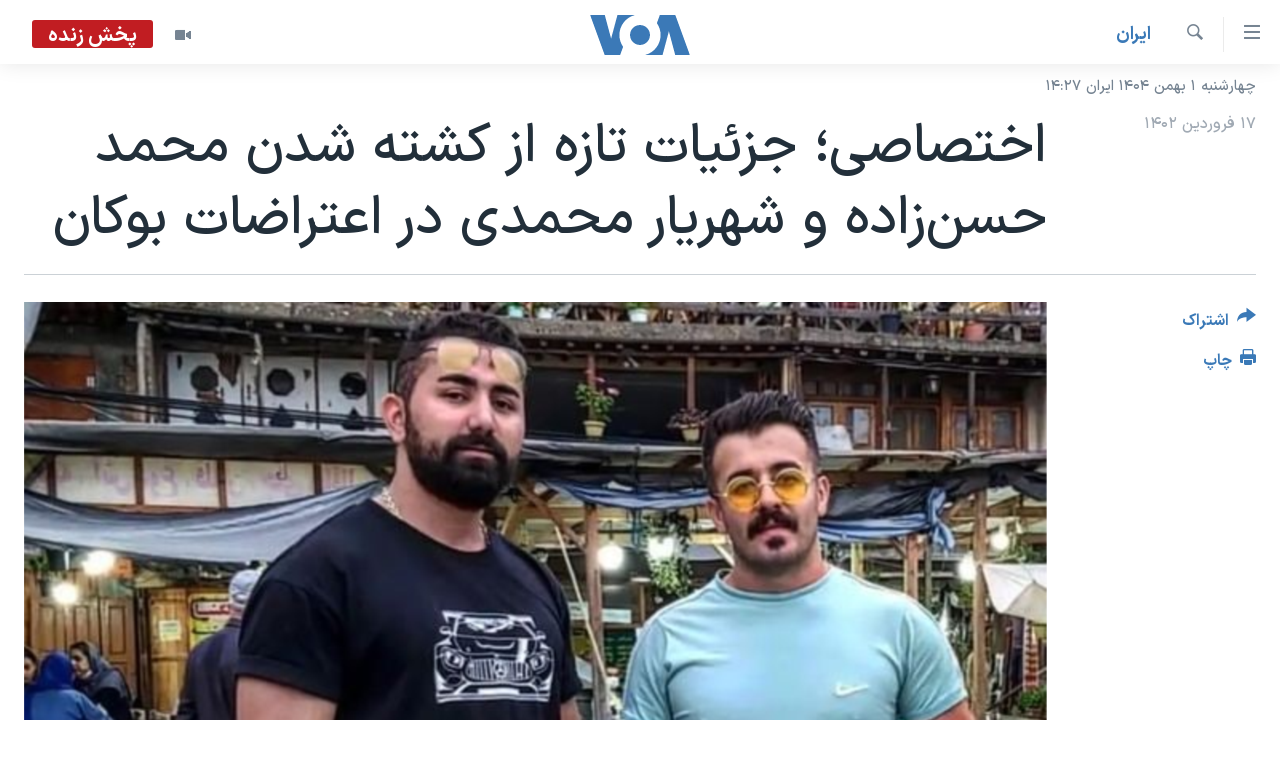

--- FILE ---
content_type: text/html; charset=utf-8
request_url: https://ir.voanews.com/a/iran-protests-mohammad-hassanzadeh-shahriar-mohammadi/7039567.html
body_size: 15238
content:

<!DOCTYPE html>
<html lang="fa" dir="rtl" class="no-js">
<head>
<link href="/Content/responsive/VOA/fa-IR/VOA-fa-IR.css?&amp;av=0.0.0.0&amp;cb=306" rel="stylesheet"/>
<script src="https://tags.voanews.com/voa-pangea/prod/utag.sync.js"></script> <script type='text/javascript' src='https://www.youtube.com/iframe_api' async></script>
<script type="text/javascript">
//a general 'js' detection, must be on top level in <head>, due to CSS performance
document.documentElement.className = "js";
var cacheBuster = "306";
var appBaseUrl = "/";
var imgEnhancerBreakpoints = [0, 144, 256, 408, 650, 1023, 1597];
var isLoggingEnabled = false;
var isPreviewPage = false;
var isLivePreviewPage = false;
if (!isPreviewPage) {
window.RFE = window.RFE || {};
window.RFE.cacheEnabledByParam = window.location.href.indexOf('nocache=1') === -1;
const url = new URL(window.location.href);
const params = new URLSearchParams(url.search);
// Remove the 'nocache' parameter
params.delete('nocache');
// Update the URL without the 'nocache' parameter
url.search = params.toString();
window.history.replaceState(null, '', url.toString());
} else {
window.addEventListener('load', function() {
const links = window.document.links;
for (let i = 0; i < links.length; i++) {
links[i].href = '#';
links[i].target = '_self';
}
})
}
var pwaEnabled = false;
var swCacheDisabled;
</script>
<meta charset="utf-8" />
<title>اختصاصی؛ جزئیات تازه از کشته شدن محمد حسن‌زاده و شهریار محمدی در اعتراضات بوکان</title>
<meta name="description" content="در بحبوحه اعتراضات سراسری ایران، انتشار تصویر شهریار محمدی در کنار جسم بی‌جان دوستش محمد حسن‌زاده، و کشته شدن خودش با فاصله‌ای کوتاه بعد از آن در بوکان توجه‌ها را در رسانه‌های اجتماعی به خود جلب کرد. صدای آمریکا به جزئیاتی از نحوه کشته شدن این دو معترض دست یافته است." />
<meta name="keywords" content="ايران, سرخط خبرها, اعتراضات زن، زندگی، آزادی, اعتراضات سراسری, بوکان, نه به جمهوری اسلامی, مهسا امینی , زن زندگی آزادی, کشته‌شدگان اعتراضات, محمد حسن‌زاده , خیزش ۱۴۰۱, شهریار محمدی, نیروهای جمهوری اسلامی" />
<meta name="viewport" content="width=device-width, initial-scale=1.0" />
<meta http-equiv="X-UA-Compatible" content="IE=edge" />
<meta name="robots" content="max-image-preview:large"><meta property="fb:pages" content="76683931440" />
<meta name="msvalidate.01" content="3286EE554B6F672A6F2E608C02343C0E" />
<link href="https://ir.voanews.com/a/iran-protests-mohammad-hassanzadeh-shahriar-mohammadi/7039567.html" rel="canonical" />
<meta name="apple-mobile-web-app-title" content="صدای آمریکا" />
<meta name="apple-mobile-web-app-status-bar-style" content="black" />
<meta name="apple-itunes-app" content="app-id=1334373695, app-argument=//7039567.rtl" />
<meta content="اختصاصی؛ جزئیات تازه از کشته شدن محمد حسن‌زاده و شهریار محمدی در اعتراضات بوکان" property="og:title" />
<meta content="در بحبوحه اعتراضات سراسری ایران، انتشار تصویر شهریار محمدی در کنار جسم بی‌جان دوستش محمد حسن‌زاده، و کشته شدن خودش با فاصله‌ای کوتاه بعد از آن در بوکان توجه‌ها را در رسانه‌های اجتماعی به خود جلب کرد. صدای آمریکا به جزئیاتی از نحوه کشته شدن این دو معترض دست یافته است." property="og:description" />
<meta content="article" property="og:type" />
<meta content="https://ir.voanews.com/a/iran-protests-mohammad-hassanzadeh-shahriar-mohammadi/7039567.html" property="og:url" />
<meta content="صدای آمریکا" property="og:site_name" />
<meta content="https://www.facebook.com/voafarsi" property="article:publisher" />
<meta content="https://gdb.voanews.com/01000000-0aff-0242-d5e3-08db36ca8f41_cx0_cy5_cw0_w1200_h630.png" property="og:image" />
<meta content="1200" property="og:image:width" />
<meta content="630" property="og:image:height" />
<meta content="110459702443185" property="fb:app_id" />
<meta content="summary_large_image" name="twitter:card" />
<meta content="@VOAfarsi" name="twitter:site" />
<meta content="https://gdb.voanews.com/01000000-0aff-0242-d5e3-08db36ca8f41_cx0_cy5_cw0_w1200_h630.png" name="twitter:image" />
<meta content="اختصاصی؛ جزئیات تازه از کشته شدن محمد حسن‌زاده و شهریار محمدی در اعتراضات بوکان" name="twitter:title" />
<meta content="در بحبوحه اعتراضات سراسری ایران، انتشار تصویر شهریار محمدی در کنار جسم بی‌جان دوستش محمد حسن‌زاده، و کشته شدن خودش با فاصله‌ای کوتاه بعد از آن در بوکان توجه‌ها را در رسانه‌های اجتماعی به خود جلب کرد. صدای آمریکا به جزئیاتی از نحوه کشته شدن این دو معترض دست یافته است." name="twitter:description" />
<link rel="amphtml" href="https://ir.voanews.com/amp/iran-protests-mohammad-hassanzadeh-shahriar-mohammadi/7039567.html" />
<script type="application/ld+json">{"articleSection":"ايران","isAccessibleForFree":true,"headline":"اختصاصی؛ جزئیات تازه از کشته شدن محمد حسن‌زاده و شهریار محمدی در اعتراضات بوکان","inLanguage":"fa-IR","keywords":"ايران, سرخط خبرها, اعتراضات زن، زندگی، آزادی, اعتراضات سراسری, بوکان, نه به جمهوری اسلامی, مهسا امینی , زن زندگی آزادی, کشته‌شدگان اعتراضات, محمد حسن‌زاده , خیزش ۱۴۰۱, شهریار محمدی, نیروهای جمهوری اسلامی","author":{"@type":"Person","name":"صدای آمریکا"},"datePublished":"2023-04-06 20:16:53Z","dateModified":"2023-04-06 20:16:53Z","publisher":{"logo":{"width":512,"height":220,"@type":"ImageObject","url":"https://ir.voanews.com/Content/responsive/VOA/fa-IR/img/logo.png"},"@type":"NewsMediaOrganization","url":"https://ir.voanews.com","sameAs":["https://www.facebook.com/voafarsi","https://telegram.me/farsivoa","https://twitter.com/VOAfarsi","https://www.youtube.com/voafarsi","https://instagram.com/voafarsi/","\r\n\r\nhttps://www.threads.net/@voafarsi"],"name":"صدای آمریکا","alternateName":"صدای آمریکا"},"@context":"https://schema.org","@type":"NewsArticle","mainEntityOfPage":"https://ir.voanews.com/a/iran-protests-mohammad-hassanzadeh-shahriar-mohammadi/7039567.html","url":"https://ir.voanews.com/a/iran-protests-mohammad-hassanzadeh-shahriar-mohammadi/7039567.html","description":"در بحبوحه اعتراضات سراسری ایران، انتشار تصویر شهریار محمدی در کنار جسم بی‌جان دوستش محمد حسن‌زاده، و کشته شدن خودش با فاصله‌ای کوتاه بعد از آن در بوکان توجه‌ها را در رسانه‌های اجتماعی به خود جلب کرد. صدای آمریکا به جزئیاتی از نحوه کشته شدن این دو معترض دست یافته است.","image":{"width":1080,"height":608,"@type":"ImageObject","url":"https://gdb.voanews.com/01000000-0aff-0242-d5e3-08db36ca8f41_cx0_cy5_cw0_w1080_h608.png"},"name":"اختصاصی؛ جزئیات تازه از کشته شدن محمد حسن‌زاده و شهریار محمدی در اعتراضات بوکان"}</script>
<script src="/Scripts/responsive/infographics.b?v=dVbZ-Cza7s4UoO3BqYSZdbxQZVF4BOLP5EfYDs4kqEo1&amp;av=0.0.0.0&amp;cb=306"></script>
<script src="/Scripts/responsive/loader.b?v=Q26XNwrL6vJYKjqFQRDnx01Lk2pi1mRsuLEaVKMsvpA1&amp;av=0.0.0.0&amp;cb=306"></script>
<link rel="icon" type="image/svg+xml" href="/Content/responsive/VOA/img/webApp/favicon.svg" />
<link rel="alternate icon" href="/Content/responsive/VOA/img/webApp/favicon.ico" />
<link rel="apple-touch-icon" sizes="152x152" href="/Content/responsive/VOA/img/webApp/ico-152x152.png" />
<link rel="apple-touch-icon" sizes="144x144" href="/Content/responsive/VOA/img/webApp/ico-144x144.png" />
<link rel="apple-touch-icon" sizes="114x114" href="/Content/responsive/VOA/img/webApp/ico-114x114.png" />
<link rel="apple-touch-icon" sizes="72x72" href="/Content/responsive/VOA/img/webApp/ico-72x72.png" />
<link rel="apple-touch-icon-precomposed" href="/Content/responsive/VOA/img/webApp/ico-57x57.png" />
<link rel="icon" sizes="192x192" href="/Content/responsive/VOA/img/webApp/ico-192x192.png" />
<link rel="icon" sizes="128x128" href="/Content/responsive/VOA/img/webApp/ico-128x128.png" />
<meta name="msapplication-TileColor" content="#ffffff" />
<meta name="msapplication-TileImage" content="/Content/responsive/VOA/img/webApp/ico-144x144.png" />
<link rel="alternate" type="application/rss+xml" title="VOA - Top Stories [RSS]" href="/api/" />
<link rel="sitemap" type="application/rss+xml" href="/sitemap.xml" />
</head>
<body class=" nav-no-loaded cc_theme pg-article print-lay-article js-category-to-nav nojs-images date-time-enabled">
<script type="text/javascript" >
var analyticsData = {url:"https://ir.voanews.com/a/iran-protests-mohammad-hassanzadeh-shahriar-mohammadi/7039567.html",property_id:"476",article_uid:"7039567",page_title:"اختصاصی؛ جزئیات تازه از کشته شدن محمد حسن‌زاده و شهریار محمدی در اعتراضات بوکان",page_type:"article",content_type:"article",subcontent_type:"article",last_modified:"2023-04-06 20:16:53Z",pub_datetime:"2023-04-06 20:16:53Z",pub_year:"2023",pub_month:"04",pub_day:"06",pub_hour:"20",pub_weekday:"Thursday",section:"ايران",english_section:"s_persian_news_iran",byline:"",categories:"s_persian_news_iran,s_latest_news,woman-life-freedom-protests",tags:"اعتراضات سراسری;بوکان;نه به جمهوری اسلامی;مهسا امینی ;زن زندگی آزادی;کشته‌شدگان اعتراضات;محمد حسن‌زاده ;خیزش ۱۴۰۱;شهریار محمدی;نیروهای جمهوری اسلامی",domain:"ir.voanews.com",language:"Persian",language_service:"VOA Persian",platform:"web",copied:"no",copied_article:"",copied_title:"",runs_js:"Yes",cms_release:"8.44.0.0.306",enviro_type:"prod",slug:"iran-protests-mohammad-hassanzadeh-shahriar-mohammadi",entity:"VOA",short_language_service:"PER",platform_short:"W",page_name:"اختصاصی؛ جزئیات تازه از کشته شدن محمد حسن‌زاده و شهریار محمدی در اعتراضات بوکان"};
</script>
<noscript><iframe src="https://www.googletagmanager.com/ns.html?id=GTM-N8MP7P" height="0" width="0" style="display:none;visibility:hidden"></iframe></noscript><script type="text/javascript" data-cookiecategory="analytics">
var gtmEventObject = Object.assign({}, analyticsData, {event: 'page_meta_ready'});window.dataLayer = window.dataLayer || [];window.dataLayer.push(gtmEventObject);
if (top.location === self.location) { //if not inside of an IFrame
var renderGtm = "true";
if (renderGtm === "true") {
(function(w,d,s,l,i){w[l]=w[l]||[];w[l].push({'gtm.start':new Date().getTime(),event:'gtm.js'});var f=d.getElementsByTagName(s)[0],j=d.createElement(s),dl=l!='dataLayer'?'&l='+l:'';j.async=true;j.src='//www.googletagmanager.com/gtm.js?id='+i+dl;f.parentNode.insertBefore(j,f);})(window,document,'script','dataLayer','GTM-N8MP7P');
}
}
</script>
<!--Analytics tag js version start-->
<script type="text/javascript" data-cookiecategory="analytics">
var utag_data = Object.assign({}, analyticsData, {});
if(typeof(TealiumTagFrom)==='function' && typeof(TealiumTagSearchKeyword)==='function') {
var utag_from=TealiumTagFrom();var utag_searchKeyword=TealiumTagSearchKeyword();
if(utag_searchKeyword!=null && utag_searchKeyword!=='' && utag_data["search_keyword"]==null) utag_data["search_keyword"]=utag_searchKeyword;if(utag_from!=null && utag_from!=='') utag_data["from"]=TealiumTagFrom();}
if(window.top!== window.self&&utag_data.page_type==="snippet"){utag_data.page_type = 'iframe';}
try{if(window.top!==window.self&&window.self.location.hostname===window.top.location.hostname){utag_data.platform = 'self-embed';utag_data.platform_short = 'se';}}catch(e){if(window.top!==window.self&&window.self.location.search.includes("platformType=self-embed")){utag_data.platform = 'cross-promo';utag_data.platform_short = 'cp';}}
(function(a,b,c,d){ a="https://tags.voanews.com/voa-pangea/prod/utag.js"; b=document;c="script";d=b.createElement(c);d.src=a;d.type="text/java"+c;d.async=true; a=b.getElementsByTagName(c)[0];a.parentNode.insertBefore(d,a); })();
</script>
<!--Analytics tag js version end-->
<!-- Analytics tag management NoScript -->
<noscript>
<img style="position: absolute; border: none;" src="https://ssc.voanews.com/b/ss/bbgprod,bbgentityvoa/1/G.4--NS/760819590?pageName=voa%3aper%3aw%3aarticle%3a%d8%a7%d8%ae%d8%aa%d8%b5%d8%a7%d8%b5%db%8c%d8%9b%20%d8%ac%d8%b2%d8%a6%db%8c%d8%a7%d8%aa%20%d8%aa%d8%a7%d8%b2%d9%87%20%d8%a7%d8%b2%20%da%a9%d8%b4%d8%aa%d9%87%20%d8%b4%d8%af%d9%86%20%d9%85%d8%ad%d9%85%d8%af%20%d8%ad%d8%b3%d9%86%e2%80%8c%d8%b2%d8%a7%d8%af%d9%87%20%d9%88%20%d8%b4%d9%87%d8%b1%db%8c%d8%a7%d8%b1%20%d9%85%d8%ad%d9%85%d8%af%db%8c%20%d8%af%d8%b1%20%d8%a7%d8%b9%d8%aa%d8%b1%d8%a7%d8%b6%d8%a7%d8%aa%20%d8%a8%d9%88%da%a9%d8%a7%d9%86&amp;c6=%d8%a7%d8%ae%d8%aa%d8%b5%d8%a7%d8%b5%db%8c%d8%9b%20%d8%ac%d8%b2%d8%a6%db%8c%d8%a7%d8%aa%20%d8%aa%d8%a7%d8%b2%d9%87%20%d8%a7%d8%b2%20%da%a9%d8%b4%d8%aa%d9%87%20%d8%b4%d8%af%d9%86%20%d9%85%d8%ad%d9%85%d8%af%20%d8%ad%d8%b3%d9%86%e2%80%8c%d8%b2%d8%a7%d8%af%d9%87%20%d9%88%20%d8%b4%d9%87%d8%b1%db%8c%d8%a7%d8%b1%20%d9%85%d8%ad%d9%85%d8%af%db%8c%20%d8%af%d8%b1%20%d8%a7%d8%b9%d8%aa%d8%b1%d8%a7%d8%b6%d8%a7%d8%aa%20%d8%a8%d9%88%da%a9%d8%a7%d9%86&amp;v36=8.44.0.0.306&amp;v6=D=c6&amp;g=https%3a%2f%2fir.voanews.com%2fa%2firan-protests-mohammad-hassanzadeh-shahriar-mohammadi%2f7039567.html&amp;c1=D=g&amp;v1=D=g&amp;events=event1,event52&amp;c16=voa%20persian&amp;v16=D=c16&amp;c5=s_persian_news_iran&amp;v5=D=c5&amp;ch=%d8%a7%d9%8a%d8%b1%d8%a7%d9%86&amp;c15=persian&amp;v15=D=c15&amp;c4=article&amp;v4=D=c4&amp;c14=7039567&amp;v14=D=c14&amp;v20=no&amp;c17=web&amp;v17=D=c17&amp;mcorgid=518abc7455e462b97f000101%40adobeorg&amp;server=ir.voanews.com&amp;pageType=D=c4&amp;ns=bbg&amp;v29=D=server&amp;v25=voa&amp;v30=476&amp;v105=D=User-Agent " alt="analytics" width="1" height="1" /></noscript>
<!-- End of Analytics tag management NoScript -->
<!--*** Accessibility links - For ScreenReaders only ***-->
<section>
<div class="sr-only">
<h2>لینکهای قابل دسترسی</h2>
<ul>
<li><a href="#content" data-disable-smooth-scroll="1">جهش به محتوای اصلی</a></li>
<li><a href="#navigation" data-disable-smooth-scroll="1">جهش به صفحه اصلی </a></li>
<li><a href="#txtHeaderSearch" data-disable-smooth-scroll="1">جهش به جستجو</a></li>
</ul>
</div>
</section>
<div dir="rtl">
<div id="page">
<aside>
<div class="c-lightbox overlay-modal">
<div class="c-lightbox__intro">
<h2 class="c-lightbox__intro-title"></h2>
<button class="btn btn--rounded c-lightbox__btn c-lightbox__intro-next" title="بعدی">
<span class="ico ico--rounded ico-chevron-forward"></span>
<span class="sr-only">بعدی</span>
</button>
</div>
<div class="c-lightbox__nav">
<button class="btn btn--rounded c-lightbox__btn c-lightbox__btn--close" title="ببندید">
<span class="ico ico--rounded ico-close"></span>
<span class="sr-only">ببندید</span>
</button>
<button class="btn btn--rounded c-lightbox__btn c-lightbox__btn--prev" title="قبلی">
<span class="ico ico--rounded ico-chevron-backward"></span>
<span class="sr-only">قبلی</span>
</button>
<button class="btn btn--rounded c-lightbox__btn c-lightbox__btn--next" title="بعدی">
<span class="ico ico--rounded ico-chevron-forward"></span>
<span class="sr-only">بعدی</span>
</button>
</div>
<div class="c-lightbox__content-wrap">
<figure class="c-lightbox__content">
<span class="c-spinner c-spinner--lightbox">
<img src="/Content/responsive/img/player-spinner.png"
alt="لطفأ صبر کنيد"
title="لطفأ صبر کنيد" />
</span>
<div class="c-lightbox__img">
<div class="thumb">
<img src="" alt="" />
</div>
</div>
<figcaption>
<div class="c-lightbox__info c-lightbox__info--foot">
<span class="c-lightbox__counter"></span>
<span class="caption c-lightbox__caption"></span>
</div>
</figcaption>
</figure>
</div>
<div class="hidden">
<div class="content-advisory__box content-advisory__box--lightbox">
<span class="content-advisory__box-text">هشدار: این تصویر ممکن است برای شما دلخراش باشد.</span>
<button class="btn btn--transparent content-advisory__box-btn m-t-md" value="text" type="button">
<span class="btn__text">
برای دیدن، اینجا را کلیک کنید
</span>
</button>
</div>
</div>
</div>
<div class="print-dialogue">
<div class="container">
<h3 class="print-dialogue__title section-head">گزینه‌های چاپ</h3>
<div class="print-dialogue__opts">
<ul class="print-dialogue__opt-group">
<li class="form__group form__group--checkbox">
<input class="form__check " id="checkboxImages" name="checkboxImages" type="checkbox" checked="checked" />
<label for="checkboxImages" class="form__label m-t-md">عکس</label>
</li>
<li class="form__group form__group--checkbox">
<input class="form__check " id="checkboxMultimedia" name="checkboxMultimedia" type="checkbox" checked="checked" />
<label for="checkboxMultimedia" class="form__label m-t-md">چند رسانه‌ای</label>
</li>
</ul>
<ul class="print-dialogue__opt-group">
<li class="form__group form__group--checkbox">
<input class="form__check " id="checkboxEmbedded" name="checkboxEmbedded" type="checkbox" checked="checked" />
<label for="checkboxEmbedded" class="form__label m-t-md">محتوای پیوست</label>
</li>
<li class="form__group form__group--checkbox">
<input class="form__check " id="checkboxComments" name="checkboxComments" type="checkbox" />
<label for="checkboxComments" class="form__label m-t-md">نظرات</label>
</li>
</ul>
</div>
<div class="print-dialogue__buttons">
<button class="btn btn--secondary close-button" type="button" title="لغو ">
<span class="btn__text ">لغو </span>
</button>
<button class="btn btn-cust-print m-l-sm" type="button" title="چاپ">
<span class="btn__text ">چاپ</span>
</button>
</div>
</div>
</div>
<div class="ctc-message pos-fix">
<div class="ctc-message__inner">لینک در حافظه ذخیره شد</div>
</div>
</aside>
<div class="hdr-20 hdr-20--big">
<div class="hdr-20__inner">
<div class="hdr-20__max pos-rel">
<div class="hdr-20__side hdr-20__side--primary d-flex">
<label data-for="main-menu-ctrl" data-switcher-trigger="true" data-switch-target="main-menu-ctrl" class="burger hdr-trigger pos-rel trans-trigger" data-trans-evt="click" data-trans-id="menu">
<span class="ico ico-close hdr-trigger__ico hdr-trigger__ico--close burger__ico burger__ico--close"></span>
<span class="ico ico-menu hdr-trigger__ico hdr-trigger__ico--open burger__ico burger__ico--open"></span>
</label>
<div class="menu-pnl pos-fix trans-target" data-switch-target="main-menu-ctrl" data-trans-id="menu">
<div class="menu-pnl__inner">
<nav class="main-nav menu-pnl__item menu-pnl__item--first">
<ul class="main-nav__list accordeon" data-analytics-tales="false" data-promo-name="link" data-location-name="nav,secnav">
<li class="main-nav__item">
<a class="main-nav__item-name main-nav__item-name--link" href="/" title="خانه" >خانه</a>
</li>
<li class="main-nav__item accordeon__item" data-switch-target="menu-item-790">
<label class="main-nav__item-name main-nav__item-name--label accordeon__control-label" data-switcher-trigger="true" data-for="menu-item-790">
موضوع ها
<span class="ico ico-chevron-down main-nav__chev"></span>
</label>
<div class="main-nav__sub-list">
<a class="main-nav__item-name main-nav__item-name--link main-nav__item-name--sub" href="/iran" title="ایران" data-item-name="iran" >ایران</a>
<a class="main-nav__item-name main-nav__item-name--link main-nav__item-name--sub" href="/america" title="آمریکا" data-item-name="us" >آمریکا</a>
<a class="main-nav__item-name main-nav__item-name--link main-nav__item-name--sub" href="/world" title="جهان" data-item-name="world" >جهان</a>
<a class="main-nav__item-name main-nav__item-name--link main-nav__item-name--sub" href="/z/1031" title="گزیده‌ها" data-item-name="s_persian_news" >گزیده‌ها</a>
<a class="main-nav__item-name main-nav__item-name--link main-nav__item-name--sub" href="/z/3826" title="ویژه برنامه‌ها" data-item-name="p_special-programs" >ویژه برنامه‌ها</a>
<a class="main-nav__item-name main-nav__item-name--link main-nav__item-name--sub" href="/z/6646" title="ویدیوها" data-item-name="s_videos" >ویدیوها</a>
<a class="main-nav__item-name main-nav__item-name--link main-nav__item-name--sub" href="/z/4264" title="حقوق شهروندی" data-item-name="s_civil-rights" >حقوق شهروندی</a>
<a class="main-nav__item-name main-nav__item-name--link main-nav__item-name--sub" href="/z/1037" title="علم و فناوری" data-item-name="s_persian_news_science-technology" >علم و فناوری</a>
<a class="main-nav__item-name main-nav__item-name--link main-nav__item-name--sub" href="/z/1113" title="گالری عکس" data-item-name="persian_news_photo-galleries" >گالری عکس</a>
<a class="main-nav__item-name main-nav__item-name--link main-nav__item-name--sub" href="/p/6980.html" title="آرشیو پخش زنده" >آرشیو پخش زنده</a>
</div>
</li>
<li class="main-nav__item">
<a class="main-nav__item-name main-nav__item-name--link" href="/programs/tv" title="برنامه های تلویزیونی" >برنامه های تلویزیونی</a>
</li>
<li class="main-nav__item">
<a class="main-nav__item-name main-nav__item-name--link" href="/schedule/tv.html#live-now" title="جدول برنامه ها" >جدول برنامه ها</a>
</li>
<li class="main-nav__item accordeon__item" data-switch-target="menu-item-1810">
<label class="main-nav__item-name main-nav__item-name--label accordeon__control-label" data-switcher-trigger="true" data-for="menu-item-1810">
صفحه‌های ویژه
<span class="ico ico-chevron-down main-nav__chev"></span>
</label>
<div class="main-nav__sub-list">
<a class="main-nav__item-name main-nav__item-name--link main-nav__item-name--sub" href="/p/7055.html" title="صفحه‌های ویژه" >صفحه‌های ویژه</a>
<a class="main-nav__item-name main-nav__item-name--link main-nav__item-name--sub" href="/p/9836.html" title="۲۵۰سالگی آمریکا" data-item-name="America250 project" >۲۵۰سالگی آمریکا</a>
<a class="main-nav__item-name main-nav__item-name--link main-nav__item-name--sub" href="/p/9133.html" title="مستندها" target="_blank" rel="noopener">مستندها</a>
<a class="main-nav__item-name main-nav__item-name--link main-nav__item-name--sub" href="/p/9582.html" title="بایگانی برنامه‌های تلویزیونی" target="_blank" rel="noopener">بایگانی برنامه‌های تلویزیونی</a>
<a class="main-nav__item-name main-nav__item-name--link main-nav__item-name--sub" href="/z/7939" title="انتخابات ریاست جمهوری آمریکا ۲۰۲۴" target="_blank" rel="noopener">انتخابات ریاست جمهوری آمریکا ۲۰۲۴</a>
<a class="main-nav__item-name main-nav__item-name--link main-nav__item-name--sub" href="/p/9307.html" title="حمله جمهوری اسلامی به اسرائیل" data-item-name="M.E. in crisis" >حمله جمهوری اسلامی به اسرائیل</a>
<a class="main-nav__item-name main-nav__item-name--link main-nav__item-name--sub" href="/p/9035.html" title="رمز مهسا" target="_blank" rel="noopener">رمز مهسا</a>
<a class="main-nav__item-name main-nav__item-name--link main-nav__item-name--sub" href="/p/8996.html" title="ورزش زنان در ایران" target="_blank" rel="noopener">ورزش زنان در ایران</a>
<a class="main-nav__item-name main-nav__item-name--link main-nav__item-name--sub" href="/p/8448.html" title="اعتراضات زن، زندگی، آزادی" target="_blank" rel="noopener">اعتراضات زن، زندگی، آزادی</a>
<a class="main-nav__item-name main-nav__item-name--link main-nav__item-name--sub" href="/p/7777.html" title="مجموعه مستندهای دادخواهی" target="_blank" rel="noopener">مجموعه مستندهای دادخواهی</a>
<a class="main-nav__item-name main-nav__item-name--link main-nav__item-name--sub" href="/p/9294.html" title="برنامه‌های نوروز ۱۴۰۳" target="_blank" rel="noopener">برنامه‌های نوروز ۱۴۰۳</a>
<a class="main-nav__item-name main-nav__item-name--link main-nav__item-name--sub" href="/p/7842.html" title="تریبونال مردمی آبان ۹۸" target="_blank" rel="noopener">تریبونال مردمی آبان ۹۸</a>
<a class="main-nav__item-name main-nav__item-name--link main-nav__item-name--sub" href="/p/8330.html" title="دادگاه حمید نوری" target="_blank" rel="noopener">دادگاه حمید نوری</a>
<a class="main-nav__item-name main-nav__item-name--link main-nav__item-name--sub" href="/p/7197.html" title="چهل سال گروگان‌گیری" target="_blank" rel="noopener">چهل سال گروگان‌گیری</a>
<a class="main-nav__item-name main-nav__item-name--link main-nav__item-name--sub" href="/p/6715.html" title="قانون شفافیت دارائی کادر رهبری ایران" target="_blank" rel="noopener">قانون شفافیت دارائی کادر رهبری ایران</a>
<a class="main-nav__item-name main-nav__item-name--link main-nav__item-name--sub" href="/p/7207.html" title="اعتراضات مردمی آبان ۹۸" target="_blank" rel="noopener">اعتراضات مردمی آبان ۹۸</a>
<a class="main-nav__item-name main-nav__item-name--link main-nav__item-name--sub" href="/p/9085.html" title="اسرائیل در جنگ" target="_blank" rel="noopener">اسرائیل در جنگ</a>
<a class="main-nav__item-name main-nav__item-name--link main-nav__item-name--sub" href="/p/9084.html" title="نرگس محمدی برنده جایزه نوبل صلح" target="_blank" rel="noopener">نرگس محمدی برنده جایزه نوبل صلح</a>
<a class="main-nav__item-name main-nav__item-name--link main-nav__item-name--sub" href="/z/1160" title="همایش محافظه‌کاران آمریکا &#171;سی‌پک&#187;" target="_blank" rel="noopener">همایش محافظه‌کاران آمریکا &#171;سی‌پک&#187;</a>
</div>
</li>
</ul>
</nav>
<div class="menu-pnl__item">
<a href="https://learningenglish.voanews.com/" class="menu-pnl__item-link" alt="یادگیری زبان انگلیسی">یادگیری زبان انگلیسی</a>
</div>
<div class="menu-pnl__item menu-pnl__item--social">
<h5 class="menu-pnl__sub-head">دنبال کنید</h5>
<a href="https://www.facebook.com/voafarsi" title="در فیسبوک ما را دنبال کنید" data-analytics-text="follow_on_facebook" class="btn btn--rounded btn--social-inverted menu-pnl__btn js-social-btn btn-facebook" target="_blank" rel="noopener">
<span class="ico ico-facebook-alt ico--rounded"></span>
</a>
<a href="https://telegram.me/farsivoa" title="در تلگرام ما را دنبال کنید" data-analytics-text="follow_on_telegram" class="btn btn--rounded btn--social-inverted menu-pnl__btn js-social-btn btn-telegram" target="_blank" rel="noopener">
<span class="ico ico-telegram ico--rounded"></span>
</a>
<a href="
https://www.threads.net/@voafarsi" title="در تردز ما را دنبال کنید" data-analytics-text="follow_on_threads" class="btn btn--rounded btn--social-inverted menu-pnl__btn js-social-btn btn-threads" target="_blank" rel="noopener">
<span class="ico ico-threads ico--rounded"></span>
</a>
<a href="https://twitter.com/VOAfarsi" title="در ایکس ما را دنبال کنید" data-analytics-text="follow_on_twitter" class="btn btn--rounded btn--social-inverted menu-pnl__btn js-social-btn btn-twitter" target="_blank" rel="noopener">
<span class="ico ico-twitter ico--rounded"></span>
</a>
<a href="https://www.youtube.com/voafarsi" title="در یوتیوب ما را دنبال کنید" data-analytics-text="follow_on_youtube" class="btn btn--rounded btn--social-inverted menu-pnl__btn js-social-btn btn-youtube" target="_blank" rel="noopener">
<span class="ico ico-youtube ico--rounded"></span>
</a>
<a href="https://instagram.com/voafarsi/" title="در اینستاگرام ما را دنبال کنید" data-analytics-text="follow_on_instagram" class="btn btn--rounded btn--social-inverted menu-pnl__btn js-social-btn btn-instagram" target="_blank" rel="noopener">
<span class="ico ico-instagram ico--rounded"></span>
</a>
</div>
<div class="menu-pnl__item">
<a href="/navigation/allsites" class="menu-pnl__item-link">
<span class="ico ico-languages "></span>
زبانهای مختلف
</a>
</div>
</div>
</div>
<label data-for="top-search-ctrl" data-switcher-trigger="true" data-switch-target="top-search-ctrl" class="top-srch-trigger hdr-trigger">
<span class="ico ico-close hdr-trigger__ico hdr-trigger__ico--close top-srch-trigger__ico top-srch-trigger__ico--close"></span>
<span class="ico ico-search hdr-trigger__ico hdr-trigger__ico--open top-srch-trigger__ico top-srch-trigger__ico--open"></span>
</label>
<div class="srch-top srch-top--in-header" data-switch-target="top-search-ctrl">
<div class="container">
<form action="/s" class="srch-top__form srch-top__form--in-header" id="form-topSearchHeader" method="get" role="search"><label for="txtHeaderSearch" class="sr-only">جستجو</label>
<input type="text" id="txtHeaderSearch" name="k" placeholder="متن جستجو ...." accesskey="s" value="" class="srch-top__input analyticstag-event" onkeydown="if (event.keyCode === 13) { FireAnalyticsTagEventOnSearch('search', $dom.get('#txtHeaderSearch')[0].value) }" />
<button title="جستجو" type="submit" class="btn btn--top-srch analyticstag-event" onclick="FireAnalyticsTagEventOnSearch('search', $dom.get('#txtHeaderSearch')[0].value) ">
<span class="ico ico-search"></span>
</button></form>
</div>
</div>
<a href="/" class="main-logo-link">
<img src="/Content/responsive/VOA/fa-IR/img/logo-compact.svg" class="main-logo main-logo--comp" alt="site logo">
<img src="/Content/responsive/VOA/fa-IR/img/logo.svg" class="main-logo main-logo--big" alt="site logo">
</a>
</div>
<div class="hdr-20__side hdr-20__side--secondary d-flex">
<a href="/z/6646" title="ویدیو" class="hdr-20__secondary-item" data-item-name="video">
<span class="ico ico-video hdr-20__secondary-icon"></span>
</a>
<a href="/s" title="جستجو" class="hdr-20__secondary-item hdr-20__secondary-item--search" data-item-name="search">
<span class="ico ico-search hdr-20__secondary-icon hdr-20__secondary-icon--search"></span>
</a>
<div class="hdr-20__secondary-item live-b-drop">
<div class="live-b-drop__off">
<a href="/live/video/86" class="live-b-drop__link" title="پخش زنده" data-item-name="live">
<span class="badge badge--live-btn badge--live">
پخش زنده
</span>
</a>
</div>
<div class="live-b-drop__on hidden">
<label data-for="live-ctrl" data-switcher-trigger="true" data-switch-target="live-ctrl" class="live-b-drop__label pos-rel">
<span class="badge badge--live badge--live-btn">
پخش زنده
</span>
<span class="ico ico-close live-b-drop__label-ico live-b-drop__label-ico--close"></span>
</label>
<div class="live-b-drop__panel" id="targetLivePanelDiv" data-switch-target="live-ctrl"></div>
</div>
</div>
<div class="srch-bottom">
<form action="/s" class="srch-bottom__form d-flex" id="form-bottomSearch" method="get" role="search"><label for="txtSearch" class="sr-only">جستجو</label>
<input type="search" id="txtSearch" name="k" placeholder="متن جستجو ...." accesskey="s" value="" class="srch-bottom__input analyticstag-event" onkeydown="if (event.keyCode === 13) { FireAnalyticsTagEventOnSearch('search', $dom.get('#txtSearch')[0].value) }" />
<button title="جستجو" type="submit" class="btn btn--bottom-srch analyticstag-event" onclick="FireAnalyticsTagEventOnSearch('search', $dom.get('#txtSearch')[0].value) ">
<span class="ico ico-search"></span>
</button></form>
</div>
</div>
<img src="/Content/responsive/VOA/fa-IR/img/logo-print.gif" class="logo-print" alt="site logo">
<img src="/Content/responsive/VOA/fa-IR/img/logo-print_color.png" class="logo-print logo-print--color" alt="site logo">
</div>
</div>
</div>
<script>
if (document.body.className.indexOf('pg-home') > -1) {
var nav2In = document.querySelector('.hdr-20__inner');
var nav2Sec = document.querySelector('.hdr-20__side--secondary');
var secStyle = window.getComputedStyle(nav2Sec);
if (nav2In && window.pageYOffset < 150 && secStyle['position'] !== 'fixed') {
nav2In.classList.add('hdr-20__inner--big')
}
}
</script>
<div class="c-hlights c-hlights--breaking c-hlights--no-item" data-hlight-display="mobile,desktop">
<div class="c-hlights__wrap container p-0">
<div class="c-hlights__nav">
<a role="button" href="#" title="قبلی">
<span class="ico ico-chevron-backward m-0"></span>
<span class="sr-only">قبلی</span>
</a>
<a role="button" href="#" title="بعدی">
<span class="ico ico-chevron-forward m-0"></span>
<span class="sr-only">بعدی</span>
</a>
</div>
<span class="c-hlights__label">
<span class="">خبر فوری</span>
<span class="switcher-trigger">
<label data-for="more-less-1" data-switcher-trigger="true" class="switcher-trigger__label switcher-trigger__label--more p-b-0" title="بیشتر بخوانید">
<span class="ico ico-chevron-down"></span>
</label>
<label data-for="more-less-1" data-switcher-trigger="true" class="switcher-trigger__label switcher-trigger__label--less p-b-0" title="کمتر">
<span class="ico ico-chevron-up"></span>
</label>
</span>
</span>
<ul class="c-hlights__items switcher-target" data-switch-target="more-less-1">
</ul>
</div>
</div> <div class="date-time-area ">
<div class="container">
<span class="date-time">
چهارشنبه ۱ بهمن ۱۴۰۴ ایران ۱۴:۲۷
</span>
</div>
</div>
<div id="content">
<main class="container">
<div class="hdr-container">
<div class="row">
<div class="col-category col-xs-12 col-md-2 pull-left"> <div class="category js-category">
<a class="" href="/iran-news">ايران</a> </div>
</div><div class="col-title col-xs-12 col-md-10 pull-right"> <h1 class="title pg-title">
اختصاصی؛ جزئیات تازه از کشته شدن محمد حسن‌زاده و شهریار محمدی در اعتراضات بوکان
</h1>
</div><div class="col-publishing-details col-xs-12 col-sm-12 col-md-2 pull-left"> <div class="publishing-details ">
<div class="published">
<span class="date" >
<time pubdate="pubdate" datetime="2023-04-06T23:46:53+03:30">
۱۷ فروردین ۱۴۰۲
</time>
</span>
</div>
</div>
</div><div class="col-lg-12 separator"> <div class="separator">
<hr class="title-line" />
</div>
</div><div class="col-multimedia col-xs-12 col-md-10 pull-right"> <div class="cover-media">
<figure class="media-image js-media-expand">
<div class="img-wrap">
<div class="thumb thumb16_9">
<img src="https://gdb.voanews.com/01000000-0aff-0242-d5e3-08db36ca8f41_cx0_cy5_cw0_w250_r1_s.png" alt="محمد حسن‌زاده (راست) و شهریار محمدی، دو تن از معترضان کشته شده در بوکان" />
</div>
</div>
<figcaption>
<span class="caption">محمد حسن‌زاده (راست) و شهریار محمدی، دو تن از معترضان کشته شده در بوکان</span>
</figcaption>
</figure>
</div>
</div><div class="col-xs-12 col-md-2 pull-left article-share pos-rel"> <div class="share--box">
<div class="sticky-share-container" style="display:none">
<div class="container">
<a href="https://ir.voanews.com" id="logo-sticky-share">&nbsp;</a>
<div class="pg-title pg-title--sticky-share">
اختصاصی؛ جزئیات تازه از کشته شدن محمد حسن‌زاده و شهریار محمدی در اعتراضات بوکان
</div>
<div class="sticked-nav-actions">
<!--This part is for sticky navigation display-->
<p class="buttons link-content-sharing p-0 ">
<button class="btn btn--link btn-content-sharing p-t-0 " id="btnContentSharing" value="text" role="Button" type="" title="گزینه های بیشتر اشتراک گذاری">
<span class="ico ico-share ico--l"></span>
<span class="btn__text ">
اشتراک
</span>
</button>
</p>
<aside class="content-sharing js-content-sharing js-content-sharing--apply-sticky content-sharing--sticky"
role="complementary"
data-share-url="https://ir.voanews.com/a/iran-protests-mohammad-hassanzadeh-shahriar-mohammadi/7039567.html" data-share-title="اختصاصی؛ جزئیات تازه از کشته شدن محمد حسن‌زاده و شهریار محمدی در اعتراضات بوکان" data-share-text="در بحبوحه اعتراضات سراسری ایران، انتشار تصویر شهریار محمدی در کنار جسم بی‌جان دوستش محمد حسن‌زاده، و کشته شدن خودش با فاصله‌ای کوتاه بعد از آن در بوکان توجه‌ها را در رسانه‌های اجتماعی به خود جلب کرد. صدای آمریکا به جزئیاتی از نحوه کشته شدن این دو معترض دست یافته است.">
<div class="content-sharing__popover">
<h6 class="content-sharing__title">اشتراک </h6>
<button href="#close" id="btnCloseSharing" class="btn btn--text-like content-sharing__close-btn">
<span class="ico ico-close ico--l"></span>
</button>
<ul class="content-sharing__list">
<li class="content-sharing__item">
<div class="ctc ">
<input type="text" class="ctc__input" readonly="readonly">
<a href="" js-href="https://ir.voanews.com/a/iran-protests-mohammad-hassanzadeh-shahriar-mohammadi/7039567.html" class="content-sharing__link ctc__button">
<span class="ico ico-copy-link ico--rounded ico--s"></span>
<span class="content-sharing__link-text">دریافت لینک</span>
</a>
</div>
</li>
<li class="content-sharing__item">
<a href="https://facebook.com/sharer.php?u=https%3a%2f%2fir.voanews.com%2fa%2firan-protests-mohammad-hassanzadeh-shahriar-mohammadi%2f7039567.html"
data-analytics-text="share_on_facebook"
title="Facebook" target="_blank"
class="content-sharing__link js-social-btn">
<span class="ico ico-facebook ico--rounded ico--s"></span>
<span class="content-sharing__link-text">Facebook</span>
</a>
</li>
<li class="content-sharing__item">
<a href="https://telegram.me/share/url?url=https%3a%2f%2fir.voanews.com%2fa%2firan-protests-mohammad-hassanzadeh-shahriar-mohammadi%2f7039567.html"
data-analytics-text="share_on_telegram"
title="Telegram" target="_blank"
class="content-sharing__link js-social-btn">
<span class="ico ico-telegram ico--rounded ico--s"></span>
<span class="content-sharing__link-text">Telegram</span>
</a>
</li>
<li class="content-sharing__item">
<a href="https://twitter.com/share?url=https%3a%2f%2fir.voanews.com%2fa%2firan-protests-mohammad-hassanzadeh-shahriar-mohammadi%2f7039567.html&amp;text=%d8%a7%d8%ae%d8%aa%d8%b5%d8%a7%d8%b5%db%8c%d8%9b+%d8%ac%d8%b2%d8%a6%db%8c%d8%a7%d8%aa+%d8%aa%d8%a7%d8%b2%d9%87+%d8%a7%d8%b2+%da%a9%d8%b4%d8%aa%d9%87+%d8%b4%d8%af%d9%86+%d9%85%d8%ad%d9%85%d8%af+%d8%ad%d8%b3%d9%86%e2%80%8c%d8%b2%d8%a7%d8%af%d9%87+%d9%88+%d8%b4%d9%87%d8%b1%db%8c%d8%a7%d8%b1+%d9%85%d8%ad%d9%85%d8%af%db%8c+%d8%af%d8%b1+%d8%a7%d8%b9%d8%aa%d8%b1%d8%a7%d8%b6%d8%a7%d8%aa+%d8%a8%d9%88%da%a9%d8%a7%d9%86"
data-analytics-text="share_on_twitter"
title="Twitter" target="_blank"
class="content-sharing__link js-social-btn">
<span class="ico ico-twitter ico--rounded ico--s"></span>
<span class="content-sharing__link-text">Twitter</span>
</a>
</li>
<li class="content-sharing__item visible-xs-inline-block visible-sm-inline-block">
<a href="whatsapp://send?text=https%3a%2f%2fir.voanews.com%2fa%2firan-protests-mohammad-hassanzadeh-shahriar-mohammadi%2f7039567.html"
data-analytics-text="share_on_whatsapp"
title="WhatsApp" target="_blank"
class="content-sharing__link js-social-btn">
<span class="ico ico-whatsapp ico--rounded ico--s"></span>
<span class="content-sharing__link-text">WhatsApp</span>
</a>
</li>
<li class="content-sharing__item">
<a href="mailto:?body=https%3a%2f%2fir.voanews.com%2fa%2firan-protests-mohammad-hassanzadeh-shahriar-mohammadi%2f7039567.html&amp;subject=اختصاصی؛ جزئیات تازه از کشته شدن محمد حسن‌زاده و شهریار محمدی در اعتراضات بوکان"
title="Email"
class="content-sharing__link ">
<span class="ico ico-email ico--rounded ico--s"></span>
<span class="content-sharing__link-text">Email</span>
</a>
</li>
</ul>
</div>
</aside>
</div>
</div>
</div>
<div class="links">
<p class="buttons link-content-sharing p-0 ">
<button class="btn btn--link btn-content-sharing p-t-0 " id="btnContentSharing" value="text" role="Button" type="" title="گزینه های بیشتر اشتراک گذاری">
<span class="ico ico-share ico--l"></span>
<span class="btn__text ">
اشتراک
</span>
</button>
</p>
<aside class="content-sharing js-content-sharing " role="complementary"
data-share-url="https://ir.voanews.com/a/iran-protests-mohammad-hassanzadeh-shahriar-mohammadi/7039567.html" data-share-title="اختصاصی؛ جزئیات تازه از کشته شدن محمد حسن‌زاده و شهریار محمدی در اعتراضات بوکان" data-share-text="در بحبوحه اعتراضات سراسری ایران، انتشار تصویر شهریار محمدی در کنار جسم بی‌جان دوستش محمد حسن‌زاده، و کشته شدن خودش با فاصله‌ای کوتاه بعد از آن در بوکان توجه‌ها را در رسانه‌های اجتماعی به خود جلب کرد. صدای آمریکا به جزئیاتی از نحوه کشته شدن این دو معترض دست یافته است.">
<div class="content-sharing__popover">
<h6 class="content-sharing__title">اشتراک </h6>
<button href="#close" id="btnCloseSharing" class="btn btn--text-like content-sharing__close-btn">
<span class="ico ico-close ico--l"></span>
</button>
<ul class="content-sharing__list">
<li class="content-sharing__item">
<div class="ctc ">
<input type="text" class="ctc__input" readonly="readonly">
<a href="" js-href="https://ir.voanews.com/a/iran-protests-mohammad-hassanzadeh-shahriar-mohammadi/7039567.html" class="content-sharing__link ctc__button">
<span class="ico ico-copy-link ico--rounded ico--l"></span>
<span class="content-sharing__link-text">دریافت لینک</span>
</a>
</div>
</li>
<li class="content-sharing__item">
<a href="https://facebook.com/sharer.php?u=https%3a%2f%2fir.voanews.com%2fa%2firan-protests-mohammad-hassanzadeh-shahriar-mohammadi%2f7039567.html"
data-analytics-text="share_on_facebook"
title="Facebook" target="_blank"
class="content-sharing__link js-social-btn">
<span class="ico ico-facebook ico--rounded ico--l"></span>
<span class="content-sharing__link-text">Facebook</span>
</a>
</li>
<li class="content-sharing__item">
<a href="https://telegram.me/share/url?url=https%3a%2f%2fir.voanews.com%2fa%2firan-protests-mohammad-hassanzadeh-shahriar-mohammadi%2f7039567.html"
data-analytics-text="share_on_telegram"
title="Telegram" target="_blank"
class="content-sharing__link js-social-btn">
<span class="ico ico-telegram ico--rounded ico--l"></span>
<span class="content-sharing__link-text">Telegram</span>
</a>
</li>
<li class="content-sharing__item">
<a href="https://twitter.com/share?url=https%3a%2f%2fir.voanews.com%2fa%2firan-protests-mohammad-hassanzadeh-shahriar-mohammadi%2f7039567.html&amp;text=%d8%a7%d8%ae%d8%aa%d8%b5%d8%a7%d8%b5%db%8c%d8%9b+%d8%ac%d8%b2%d8%a6%db%8c%d8%a7%d8%aa+%d8%aa%d8%a7%d8%b2%d9%87+%d8%a7%d8%b2+%da%a9%d8%b4%d8%aa%d9%87+%d8%b4%d8%af%d9%86+%d9%85%d8%ad%d9%85%d8%af+%d8%ad%d8%b3%d9%86%e2%80%8c%d8%b2%d8%a7%d8%af%d9%87+%d9%88+%d8%b4%d9%87%d8%b1%db%8c%d8%a7%d8%b1+%d9%85%d8%ad%d9%85%d8%af%db%8c+%d8%af%d8%b1+%d8%a7%d8%b9%d8%aa%d8%b1%d8%a7%d8%b6%d8%a7%d8%aa+%d8%a8%d9%88%da%a9%d8%a7%d9%86"
data-analytics-text="share_on_twitter"
title="Twitter" target="_blank"
class="content-sharing__link js-social-btn">
<span class="ico ico-twitter ico--rounded ico--l"></span>
<span class="content-sharing__link-text">Twitter</span>
</a>
</li>
<li class="content-sharing__item visible-xs-inline-block visible-sm-inline-block">
<a href="whatsapp://send?text=https%3a%2f%2fir.voanews.com%2fa%2firan-protests-mohammad-hassanzadeh-shahriar-mohammadi%2f7039567.html"
data-analytics-text="share_on_whatsapp"
title="WhatsApp" target="_blank"
class="content-sharing__link js-social-btn">
<span class="ico ico-whatsapp ico--rounded ico--l"></span>
<span class="content-sharing__link-text">WhatsApp</span>
</a>
</li>
<li class="content-sharing__item">
<a href="mailto:?body=https%3a%2f%2fir.voanews.com%2fa%2firan-protests-mohammad-hassanzadeh-shahriar-mohammadi%2f7039567.html&amp;subject=اختصاصی؛ جزئیات تازه از کشته شدن محمد حسن‌زاده و شهریار محمدی در اعتراضات بوکان"
title="Email"
class="content-sharing__link ">
<span class="ico ico-email ico--rounded ico--l"></span>
<span class="content-sharing__link-text">Email</span>
</a>
</li>
</ul>
</div>
</aside>
<p class="link-print visible-md visible-lg buttons p-0">
<button class="btn btn--link btn-print p-t-0" onclick="if (typeof FireAnalyticsTagEvent === 'function') {FireAnalyticsTagEvent({ on_page_event: 'print_story' });}return false" title="(CTRL+P)">
<span class="ico ico-print"></span>
<span class="btn__text">چاپ</span>
</button>
</p>
</div>
</div>
</div>
</div>
</div>
<div class="body-container">
<div class="row">
<div class="col-xs-12 col-sm-12 col-md-10 col-lg-10 pull-right">
<div class="row">
<div class="col-xs-12 col-sm-12 col-md-8 col-lg-8 pull-left bottom-offset content-offset">
<div id="article-content" class="content-floated-wrap fb-quotable">
<div class="wsw">
<p>در میانه اعتراضات سراسری ایران، انتشار تصویر شهریار محمدی در کنار جسم بی‌جان دوستش محمد حسن‌زاده، و کشته شدن خودش با فاصله‌ای کوتاه بعد از آن در بوکان توجه‌ها را در رسانه‌های اجتماعی به خود جلب کرد.</p>
<p>صدای آمریکا به جزئیاتی از نحوه کشته شدن این دو معترض دست یافته است.</p>
<p>بنا بر اطلاعاتی که صدای آمریکا به آن دست یافته، چشم محمد حسن‌زاده چند روز پیش از کشته شدن در اعتراضات بر اثر شلیک مستقیم نیروهای حکومتی آسیب دیده بود و پس از آن دوباره به اعتراضات پیوسته بود.</p>
<p>به گفته منابع نزدیک به این دو معترض جان‌باخته، شهریار محمدی نیز حین کشته شدن محمد در کنار او بود و در پی حمله نیروهای حکومتی بدون این که بتواند دوستش را با خود ببرد، مجبور شد محل را ترک کند؛ اما سپس پیکر بی‌جان محمد حسن‌زاده را برای خاک‌سپاری توسط خانواده و نزدیکانش مخفیانه از بیمارستان خارج کرد.</p>
<ul>
<li><strong>محمد حسن‌زاده با از دست دادن چشمش باز به اعتراضات پیوست</strong></li>
</ul>
<p>نزدیکان محمد حسن‌زاده او را فردی «شجاع و نترس» توصیف می‌کنند که وقتی مهسا (ژینا) امینی تحت بازداشت گشت ارشاد کشته شد، می‌گفت «نباید خونش پایمال بشود» و به همین دلیل از آغاز به اعتراضات پیوست.</p><div class="wsw__embed">
<figure class="media-image js-media-expand">
<div class="img-wrap">
<div class="thumb">
<img alt="محمد حسن‌زاده" src="https://gdb.voanews.com/01000000-0aff-0242-8a21-08db36cabc45_w250_r0_s.jpeg" />
</div>
</div>
<figcaption>
<span class="caption">محمد حسن‌زاده</span>
</figcaption>
</figure>
</div>
<p>بنا بر این گزارش، روز ۲۷ مهر با «ساچمه و پینت‌بال» هدف قرار گرفت، اما با وجود «درد شدید» ناشی از اصابت آنها به «تمام بدنش»، باز به خیابان رفت و «۲۹ مهر ساچمه به چشمش خورد.»</p>
<p>منبع مطلع می‌گوید آقای حسن‌زاده پس از اصابت گلوله به چشمش به تبریز رفت و بعد از کمک‌های اولیه در «بیمارستان نیکوکاری» این شهر برای جلوگیری از تداوم خون‌ریزی، برای معالجه به تهران رفت و «در بیمارستان فارابی دو بار عمل شد، اما بینایی‌اش را از دست داد.»</p><div class="wsw__embed">
<figure class="media-image js-media-expand">
<div class="img-wrap">
<div class="thumb">
<img alt="محمد حسن‌زاده، از معترضان کشته شده در بوکان چند روز پیش از جان باختن" src="https://gdb.voanews.com/01000000-0aff-0242-5c8c-08db36c9a985_cx0_cy65_cw100_w250_r1_s.jpeg" />
</div>
</div>
<figcaption>
<span class="caption">محمد حسن‌زاده، از معترضان کشته شده در بوکان چند روز پیش از جان باختن</span>
</figcaption>
</figure>
</div>
<p>به گفته فرد نزدیک به این جوان معترض، با فاصله‌ای کوتاه او دوباره در اعتراضات شرکت کرد و با وجود این که دوستانش به او می‌گفتند «به خیابان نیا»، اما محمد حسن‌زاده می‌گفت «حتی اگر چشم دیگرم هم کور شد، باز دستم را بگیرید و مرا ببرید.»</p>
<p>فرد مطلع می‌گوید، محمد حسن‌زاده در حالی در اعتراضات جان باخت که قرار بود «۲۲ آذر برای عمل بعدی» چشمش به تهران برود، اما «۲۴ آبان» بازگشت و روز بعد پس از «قطع سراسری برق در بوکان» توسط نیروهای جمهوری اسلامی کشته شد.</p>
<p>بنا بر این گزارش اختصاصی، محمد حسن‌زاده در حالی که «در خیابان با دوستانش منتظر بودند که افراد دیگر به آنها ملحق بشوند»، با «مأمورها درگیر شدند و گلوله که شلیک شد به سینه محمد خورد» و «روی زمین افتاد.»</p>
<p>منبع آگاه می‌افزاید: «یک نفر ناشناس با ماشین مشکی محمد را به بیمارستان رساند اما همان جا تمام کرده بود. ساعت ۹ به پدرش زنگ زدند و گفتند بیایید بیمارستان»؛ بیمارستان پر از «مأمور» بود و وقتی «جنازه محمد را به پدر و مادرش نشان دادند، تمام بدن او غرق خون بود و بیشتر از چهار ساعت از مرگش می‌گذشت.»</p>
<p>به گفته منبع مطلع، به خانواده حسن‌زاده گفته شد که «فردا صبح بیایید جنازه را تحویل بگیرید، اما شهریار (محمدی) که می‌دانست دروغ می‌گویند، در سردخانه را شکست و با دوستان دیگر محمد، جنازه او را دزدیدند و آن را به خانه محمد که طبقه پایین خانه پدرش بود بردند که آن جا را برای دامادی‌اش مرتب کرده بود و قرار بود یک هفته بعد داماد بشود.»</p><div class="wsw__embed">
<figure class="media-image js-media-expand">
<div class="img-wrap">
<div class="thumb">
<img alt="پیکر بی‌جان محمد حسن‌زاده که دوستش شهریار محمدی در کنار او نشسته است" src="https://gdb.voanews.com/01000000-0a00-0242-5e82-08db36ca0ed7_w250_r0_s.jpeg" />
</div>
</div>
<figcaption>
<span class="caption">پیکر بی‌جان محمد حسن‌زاده که دوستش شهریار محمدی در کنار او نشسته است</span>
</figcaption>
</figure>
</div>
<p>بنا بر اظهارات منبع آگاه، مأموران اطلاعات به پدر محمد حسن‌زاده زنگ زدند و تهدید کردند که باید جنازه را تحویل آنها بدهند، اما دوستانش نگذاشتند و با تهدید مردم، مأموران اجازه دادند با حضور خودشان محمد را دفن کنند.»<br />
</p><div class="clear"></div>
<div class="wsw__embed">
<div class="infgraphicsAttach" >
<script type="text/javascript">
initInfographics(
{
groups:[],
params:[{"Name":"embed_html","Value":"&lt;blockquote class=\"twitter-tweet\"&gt;&lt;p lang=\"fa\" dir=\"rtl\"&gt;سخنان پدر &lt;a href=\"https://twitter.com/hashtag/%D9%85%D8%AD%D9%85%D8%AF_%D8%AD%D8%B3%D9%86%E2%80%8C%D8%B2%D8%A7%D8%AF%D9%87?src=hash&amp;ref_src=twsrc%5Etfw\"&gt;#محمد_حسن‌زاده&lt;/a&gt; ۲۶ آبان بوکانژن ژیان ئازادی &lt;a href=\"https://twitter.com/hashtag/%D9%85%D9%87%D8%B3%D8%A7_%D8%A7%D9%85%DB%8C%D9%86%DB%8C?src=hash&amp;ref_src=twsrc%5Etfw\"&gt;#مهسا_امینی&lt;/a&gt; &lt;a href=\"https://t.co/mmfmeLqxGN\"&gt;pic.twitter.com/mmfmeLqxGN&lt;/a&gt;&lt;/p&gt;— مملکته (@mamlekate) &lt;a href=\"https://twitter.com/mamlekate/status/1593185894642905088?ref_src=twsrc%5Etfw\"&gt;November 17, 2022&lt;/a&gt;&lt;/blockquote&gt;||data-pangea-embed::\"true\"","DefaultValue":"","HtmlEncode":false,"Type":"HTML"}],
isMobile:true
});
</script>
<div class="snippetLoading twitterSnippet"></div>
<script type="text/javascript">
(function (d) {
var userInput = Infographics.Param["embed_html"],
thisSnippet = (d.getElementsByClassName ? d.getElementsByClassName("twitterSnippet") : d.querySelectorAll(".twitterSnippet"))[0],
render = function () {
var madeDiv, bquote, sId = "twitterAPIForSnippet";
try {
madeDiv = document.createElement("div");
madeDiv.innerHTML = userInput;
} catch (e) {
thisSnippet.innerHTML = "Twitter Embed Code is invalid or incomplete.";
return;
}
bquote = madeDiv.childNodes[0];
if (bquote.tagName.toLowerCase() === "blockquote" && bquote.className.indexOf("twitter") !== -1) { //remove everything except paragraphs and links
var all = bquote.getElementsByTagName("*");
for (var i = all.length - 1; i >= 0; i--) {
var elm = all[i];
var tag = elm.tagName.toLowerCase();
if (tag !== "a" && tag !== "p")
all[i].parentNode.removeChild(all[i]);
}
} else {
thisSnippet.innerHTML = "Twitter Embed Code does not contain proper Twitter blockquote.";
return;
}
if (!d.getElementById(sId)) { //async request Twitter API
var js, firstJs = d.getElementsByTagName("script")[0];
js = d.createElement("script");
js.id = sId;
js.src = "//platform.twitter.com/widgets.js";
firstJs.parentNode.insertBefore(js, firstJs);
}
thisSnippet.parentNode.style.width = "100%";
thisSnippet.appendChild(bquote);
if (window.twttr && window.twttr.widgets) {
window.twttr.widgets.load();
window.twttr.events.bind("rendered", function (e) {
//fix twitter bug rendering multiple embeds per tweet. Can be deleted after Twitter fix the issue
if (e.target) {
var par = e.target.parentElement;
if (par && par.className === "twitterSnippetProcessed" &&
e.target.previousSibling && e.target.previousSibling.nodeName.toLowerCase() === "iframe") {
//this is duplicate embed, delete it
par.removeChild(e.target);
}
}
});
}
};
thisSnippet.className = "twitterSnippetProcessed";
thisSnippet.style = "display:flex;justify-content:center;";
if (d.readyState === "uninitialized" || d.readyState === "loading")
window.addEventListener("load", render);
else //liveblog, ajax
render();
})(document);
</script>
</div>
</div>
<p> </p>
<ul>
<li><strong>کشته شدن محمد شهریاری با فاصله کوتاهی از دوست صمیمی‌اش</strong></li>
</ul>
<p>بر اساس گزارش رسیده به صدای آمریکا، یک روز پس از کشته شدن محمد حسن‌زاده، نیروهای امنیتی جمهوری اسلامی محمد شهریاری را شناسایی کردند.</p>
<p>منبع نزدیک به شهریار محمدی این معترض جان‌باخته را متولد «پنجم اردیبهشت ۱۳۷۳»، جوانی ورزشکار، کاری، و مراقب خانواده توصیف می‌کند که تا ترم دوم دانشگاه درس خواند اما سپس به دلیل مشکلات مالی انصراف داد.</p><div class="wsw__embed">
<figure class="media-image js-media-expand">
<div class="img-wrap">
<div class="thumb">
<img alt="شهریار محمدی" src="https://gdb.voanews.com/01000000-0aff-0242-b338-08db36c9a3f8_w250_r0_s.jpeg" />
</div>
</div>
<figcaption>
<span class="caption">شهریار محمدی</span>
</figcaption>
</figure>
</div>
<p>فرد نزدیک به این معترض جان‌باخته محمد شهریاری را «جزو اولین لیدرهای بوکان» در اعتراضات معرفی می‌کند که «کارهای مفید برای ملتش از دست داد» و معترضان را «هدایت می‌کرد.»</p>
<p>به گفته منبع مطلع، «روز چهارشنبه ۲۵ آبان» پس از درگیر شدن با «قاتل محمد» حسن‌زاده، و رسیدن سایر نیروهای حکومتی «مجبور به فرار» می‌شود و «خودش را به بیمارستان می‌رساند.»</p>
<p>فرد مطلع با تأکید بر صمیمیت این دو معترض جان‌باخته آنها را مانند برادر هم توصیف می‌کند و می‌گوید، آقای محمدی با پذیرش «ریسک‌های خطرناک» به «بیمارستان قلی‌پور بوکان» رفت و با شکستن در سردخانه «جنازه محمد و سه شهید دیگر را از روی دیوار پشتی بیمارستان» خارج کردند.</p>
<p>بنا بر اظهارات منبع مطلع، شهریار محمدی در اعتراضات پس از خاک‌سپاری محمد حسن‌زاده حضور یافت و «آن شب شناسایی» شد و «تحت تعقیب نیروهای اطلاعات سپاه» قرار گرفت.</p>
<p>بر اساس این گزارش، شهریار محمدی شامگاه ۲۶ آبان چند تن از زخمی شدگان که هدف «تیر مستقیم» نیروهای حکومتی قرار گرفته بودند نزد «دکترهای زیرزمینی» برد و از آن میان «اسعد عنایتی» جان باخت و شامگاه جمعه ۲۷ آبان نیروهای امنیتی در محلی «سمت خروجی شهر» بوکان تعقیب کردند و پس از آن که «ماشینش منحرف شد و از کنترلش خارج شد»، سرنشینان «سه ماشین حامل دوشکای جنگی» شهریار محمدی را «به رگبار بستند» و «تا نیم ساعت» زنده بود اما پس از انتقال به بیمارستان جان باخت.</p>
<p>به گفته منبع آگاه، وقتی خانواده محمدی بر بالین شهریار رفتند، نیروهای حکومتی به خانواده‌اش حمله کردند و برادرش میلاد «به شدت زخمی» شد و به «مادرش با ضربه‌های محکم از ناحیه سر و چشم آسیب» زدند و سپس آنها را تهدید کردند که «جنازه شهریار را به ارومیه می‌فرستیم یا الآن می‌بریم دفن می‌کنیم» ، بنابراین او را «با ۱۰ ماشین مأمور» به طور شبانه دفن کردند.</p>
<p>برادر او میلاد محمدی در ویدئویی با تأکید بر این که برادرش «برای کل ایران شهید شد»، با تأکید بر شعار «زن زندگی آزادی» گفته است: «ما یک ایرانی هستیم و یک ایرانی می‌مانیم و درود بر شرف همه مملکت ایران!»</p><div class="clear"></div>
<div class="wsw__embed">
<div class="infgraphicsAttach" >
<script type="text/javascript">
initInfographics(
{
groups:[],
params:[{"Name":"embed_html","Value":"&lt;blockquote class=\"twitter-tweet\"&gt;&lt;p lang=\"fa\" dir=\"rtl\"&gt;برادرش شهریار محمدی را در بوکان کشتند. یکی از بهانه‌های کشتار «تجزیه‌طلبی»ست.صدای میلاد را بشنوید:ما ایرانی هستیم و ایرانی می‌مانیم. درود بر شرف همه مملکت ایران. درود بر ترک، فارس، بلوچ، عرب. ما از ایران نمی‌خواهیم جدا شویم. ما سنی هستیم ولی همه ایران را دوست داریم.&lt;a href=\"https://twitter.com/hashtag/%D9%85%D9%87%D8%B3%D8%A7_%D8%A7%D9%85%DB%8C%D9%86%DB%8C?src=hash&amp;ref_src=twsrc%5Etfw\"&gt;#مهسا_امینی&lt;/a&gt; &lt;a href=\"https://t.co/RhLuFUPCzM\"&gt;pic.twitter.com/RhLuFUPCzM&lt;/a&gt;&lt;/p&gt;— Kianoosh Sanjari (@Sanjaribaf) &lt;a href=\"https://twitter.com/Sanjaribaf/status/1594397168839819265?ref_src=twsrc%5Etfw\"&gt;November 20, 2022&lt;/a&gt;&lt;/blockquote&gt;||data-pangea-embed::\"true\"","DefaultValue":"","HtmlEncode":false,"Type":"HTML"}],
isMobile:true
});
</script>
<div class="snippetLoading twitterSnippet"></div>
<script type="text/javascript">
(function (d) {
var userInput = Infographics.Param["embed_html"],
thisSnippet = (d.getElementsByClassName ? d.getElementsByClassName("twitterSnippet") : d.querySelectorAll(".twitterSnippet"))[0],
render = function () {
var madeDiv, bquote, sId = "twitterAPIForSnippet";
try {
madeDiv = document.createElement("div");
madeDiv.innerHTML = userInput;
} catch (e) {
thisSnippet.innerHTML = "Twitter Embed Code is invalid or incomplete.";
return;
}
bquote = madeDiv.childNodes[0];
if (bquote.tagName.toLowerCase() === "blockquote" && bquote.className.indexOf("twitter") !== -1) { //remove everything except paragraphs and links
var all = bquote.getElementsByTagName("*");
for (var i = all.length - 1; i >= 0; i--) {
var elm = all[i];
var tag = elm.tagName.toLowerCase();
if (tag !== "a" && tag !== "p")
all[i].parentNode.removeChild(all[i]);
}
} else {
thisSnippet.innerHTML = "Twitter Embed Code does not contain proper Twitter blockquote.";
return;
}
if (!d.getElementById(sId)) { //async request Twitter API
var js, firstJs = d.getElementsByTagName("script")[0];
js = d.createElement("script");
js.id = sId;
js.src = "//platform.twitter.com/widgets.js";
firstJs.parentNode.insertBefore(js, firstJs);
}
thisSnippet.parentNode.style.width = "100%";
thisSnippet.appendChild(bquote);
if (window.twttr && window.twttr.widgets) {
window.twttr.widgets.load();
window.twttr.events.bind("rendered", function (e) {
//fix twitter bug rendering multiple embeds per tweet. Can be deleted after Twitter fix the issue
if (e.target) {
var par = e.target.parentElement;
if (par && par.className === "twitterSnippetProcessed" &&
e.target.previousSibling && e.target.previousSibling.nodeName.toLowerCase() === "iframe") {
//this is duplicate embed, delete it
par.removeChild(e.target);
}
}
});
}
};
thisSnippet.className = "twitterSnippetProcessed";
thisSnippet.style = "display:flex;justify-content:center;";
if (d.readyState === "uninitialized" || d.readyState === "loading")
window.addEventListener("load", render);
else //liveblog, ajax
render();
})(document);
</script>
</div>
</div>
<p> </p>
</div>
</div>
</div>
<div class="col-xs-12 col-sm-12 col-md-4 col-lg-4 pull-left design-top-offset"> <div class="media-block-wrap">
<h2 class="section-head">مطالب مرتبط</h2>
<div class="row">
<ul>
<li class="col-xs-12 col-sm-6 col-md-12 col-lg-12 mb-grid">
<div class="media-block ">
<a href="/a/state-department-on-iran-tomaj-salehi/7039416.html" class="img-wrap img-wrap--t-spac img-wrap--size-4 img-wrap--float" title="وزارت خارجه آمریکا: خواستار آزادی توماج صالحی هستیم">
<div class="thumb thumb16_9">
<noscript class="nojs-img">
<img src="https://gdb.voanews.com/01000000-0a00-0242-6ea7-08db36cc567e_w100_r1.jpg" alt="وزارت خارجه آمریکا: خواستار آزادی توماج صالحی هستیم" />
</noscript>
<img data-src="https://gdb.voanews.com/01000000-0a00-0242-6ea7-08db36cc567e_w33_r1.jpg" src="" alt="وزارت خارجه آمریکا: خواستار آزادی توماج صالحی هستیم" class=""/>
</div>
</a>
<div class="media-block__content media-block__content--h">
<a href="/a/state-department-on-iran-tomaj-salehi/7039416.html">
<h4 class="media-block__title media-block__title--size-4" title="وزارت خارجه آمریکا: خواستار آزادی توماج صالحی هستیم">
وزارت خارجه آمریکا: خواستار آزادی توماج صالحی هستیم
</h4>
</a>
</div>
</div>
</li>
<li class="col-xs-12 col-sm-6 col-md-12 col-lg-12 mb-grid">
<div class="media-block ">
<a href="/a/iran-human-rights-organization-report-on-protests-and-executions/7037175.html" class="img-wrap img-wrap--t-spac img-wrap--size-4 img-wrap--float" title="ثبت هویت ۵۳۷ تن از کشته‌شدگان&#160; اعتراضات؛ ۱۰۵ معترض در خطر اعدام">
<div class="thumb thumb16_9">
<noscript class="nojs-img">
<img src="https://gdb.voanews.com/09410000-0a00-0242-25a9-08dad88cc9ad_w100_r1.jpg" alt="ثبت هویت ۵۳۷ تن از کشته‌شدگان&#160; اعتراضات؛ ۱۰۵ معترض در خطر اعدام" />
</noscript>
<img data-src="https://gdb.voanews.com/09410000-0a00-0242-25a9-08dad88cc9ad_w33_r1.jpg" src="" alt="ثبت هویت ۵۳۷ تن از کشته‌شدگان&#160; اعتراضات؛ ۱۰۵ معترض در خطر اعدام" class=""/>
</div>
</a>
<div class="media-block__content media-block__content--h">
<a href="/a/iran-human-rights-organization-report-on-protests-and-executions/7037175.html">
<h4 class="media-block__title media-block__title--size-4" title="ثبت هویت ۵۳۷ تن از کشته‌شدگان&#160; اعتراضات؛ ۱۰۵ معترض در خطر اعدام">
ثبت هویت ۵۳۷ تن از کشته‌شدگان&#160; اعتراضات؛ ۱۰۵ معترض در خطر اعدام
</h4>
</a>
</div>
</div>
</li>
<li class="col-xs-12 col-sm-6 col-md-12 col-lg-12 mb-grid">
<div class="media-block ">
<a href="/a/forces-assaulted-two-arrested-protestors-tabriz/7039197.html" class="img-wrap img-wrap--t-spac img-wrap--size-4 img-wrap--float" title="کمیته پیگیری وضعیت بازداشت‌شدگان روایت &#171;تجاوز به دو معترض در بازداشت&#187; را منتشر کرد">
<div class="thumb thumb16_9">
<noscript class="nojs-img">
<img src="https://gdb.voanews.com/00040000-0aff-0242-ec5c-08dabd10050f_w100_r1.jpg" alt="کمیته پیگیری وضعیت بازداشت‌شدگان روایت &#171;تجاوز به دو معترض در بازداشت&#187; را منتشر کرد" />
</noscript>
<img data-src="https://gdb.voanews.com/00040000-0aff-0242-ec5c-08dabd10050f_w33_r1.jpg" src="" alt="کمیته پیگیری وضعیت بازداشت‌شدگان روایت &#171;تجاوز به دو معترض در بازداشت&#187; را منتشر کرد" class=""/>
</div>
</a>
<div class="media-block__content media-block__content--h">
<a href="/a/forces-assaulted-two-arrested-protestors-tabriz/7039197.html">
<h4 class="media-block__title media-block__title--size-4" title="کمیته پیگیری وضعیت بازداشت‌شدگان روایت &#171;تجاوز به دو معترض در بازداشت&#187; را منتشر کرد">
کمیته پیگیری وضعیت بازداشت‌شدگان روایت &#171;تجاوز به دو معترض در بازداشت&#187; را منتشر کرد
</h4>
</a>
</div>
</div>
</li>
<li class="col-xs-12 col-sm-6 col-md-12 col-lg-12 mb-grid">
<div class="media-block ">
<a href="/a/iran-protests-hamidreza-rouhi-tehran/7037612.html" class="img-wrap img-wrap--t-spac img-wrap--size-4 img-wrap--float" title="راهپیمایی معترضان در شهرزیبای تهران همزمان با تولد حمیدرضا روحی: خامنه‌ای ضحاک، می‌کشیمت زیر خاک">
<div class="thumb thumb16_9">
<noscript class="nojs-img">
<img src="https://gdb.voanews.com/01000000-0aff-0242-a45c-08db35ffcf33_w100_r1.jpeg" alt="راهپیمایی معترضان در شهرزیبای تهران همزمان با تولد حمیدرضا روحی: خامنه‌ای ضحاک، می‌کشیمت زیر خاک" />
</noscript>
<img data-src="https://gdb.voanews.com/01000000-0aff-0242-a45c-08db35ffcf33_w33_r1.jpeg" src="" alt="راهپیمایی معترضان در شهرزیبای تهران همزمان با تولد حمیدرضا روحی: خامنه‌ای ضحاک، می‌کشیمت زیر خاک" class=""/>
</div>
</a>
<div class="media-block__content media-block__content--h">
<a href="/a/iran-protests-hamidreza-rouhi-tehran/7037612.html">
<h4 class="media-block__title media-block__title--size-4" title="راهپیمایی معترضان در شهرزیبای تهران همزمان با تولد حمیدرضا روحی: خامنه‌ای ضحاک، می‌کشیمت زیر خاک">
راهپیمایی معترضان در شهرزیبای تهران همزمان با تولد حمیدرضا روحی: خامنه‌ای ضحاک، می‌کشیمت زیر خاک
</h4>
</a>
</div>
</div>
</li>
<li class="col-xs-12 col-sm-6 col-md-12 col-lg-12 mb-grid">
<div class="media-block ">
<a href="/a/iran-protests-victims-families-under-pressure/7037213.html" class="img-wrap img-wrap--t-spac img-wrap--size-4 img-wrap--float" title="فشار بر خانواده حمیدرضا روحی و جواد حیدری؛ شکایت خانواده پیرفلک در دادسرای نظامی">
<div class="thumb thumb16_9">
<noscript class="nojs-img">
<img src="https://gdb.voanews.com/022a0000-0aff-0242-4e6b-08dacd4288c1_w100_r1.png" alt="فشار بر خانواده حمیدرضا روحی و جواد حیدری؛ شکایت خانواده پیرفلک در دادسرای نظامی" />
</noscript>
<img data-src="https://gdb.voanews.com/022a0000-0aff-0242-4e6b-08dacd4288c1_w33_r1.png" src="" alt="فشار بر خانواده حمیدرضا روحی و جواد حیدری؛ شکایت خانواده پیرفلک در دادسرای نظامی" class=""/>
</div>
</a>
<div class="media-block__content media-block__content--h">
<a href="/a/iran-protests-victims-families-under-pressure/7037213.html">
<h4 class="media-block__title media-block__title--size-4" title="فشار بر خانواده حمیدرضا روحی و جواد حیدری؛ شکایت خانواده پیرفلک در دادسرای نظامی">
فشار بر خانواده حمیدرضا روحی و جواد حیدری؛ شکایت خانواده پیرفلک در دادسرای نظامی
</h4>
</a>
</div>
</div>
</li>
<li class="col-xs-12 col-sm-6 col-md-12 col-lg-12 mb-grid">
<div class="media-block ">
<a href="/a/hamidreza-family-arrest-6-apr/7039304.html" class="img-wrap img-wrap--t-spac img-wrap--size-4 img-wrap--float" title="یک روز بعد از تظاهرات در شهرزیبای تهران؛ برخی از بستگان حمیدرضا روحی &#171;بازداشت&#187; شدند">
<div class="thumb thumb16_9">
<noscript class="nojs-img">
<img src="https://gdb.voanews.com/01000000-0aff-0242-a45c-08db35ffcf33_w100_r1.jpeg" alt="یک روز بعد از تظاهرات در شهرزیبای تهران؛ برخی از بستگان حمیدرضا روحی &#171;بازداشت&#187; شدند" />
</noscript>
<img data-src="https://gdb.voanews.com/01000000-0aff-0242-a45c-08db35ffcf33_w33_r1.jpeg" src="" alt="یک روز بعد از تظاهرات در شهرزیبای تهران؛ برخی از بستگان حمیدرضا روحی &#171;بازداشت&#187; شدند" class=""/>
</div>
</a>
<div class="media-block__content media-block__content--h">
<a href="/a/hamidreza-family-arrest-6-apr/7039304.html">
<h4 class="media-block__title media-block__title--size-4" title="یک روز بعد از تظاهرات در شهرزیبای تهران؛ برخی از بستگان حمیدرضا روحی &#171;بازداشت&#187; شدند">
یک روز بعد از تظاهرات در شهرزیبای تهران؛ برخی از بستگان حمیدرضا روحی &#171;بازداشت&#187; شدند
</h4>
</a>
</div>
</div>
</li>
</ul>
</div>
</div>
<div class="region">
</div>
</div>
</div>
</div>
</div>
</div>
</main>
<a class="btn pos-abs p-0 lazy-scroll-load" data-ajax="true" data-ajax-mode="replace" data-ajax-update="#ymla-section" data-ajax-url="/part/section/5/8846" href="/p/8846.html" loadonce="true" title="بیشتر بخوانید">​</a> <div id="ymla-section" class="clear ymla-section"></div>
</div>
<footer role="contentinfo">
<div id="foot" class="foot">
<div class="container">
<div class="foot-nav collapsed" id="foot-nav">
<div class="menu">
<ul class="items">
<li class="socials block-socials">
<span class="handler" id="socials-handler">
دنبال کنید
</span>
<div class="inner">
<ul class="subitems follow">
<li>
<a href="https://www.facebook.com/voafarsi" title="در فیسبوک ما را دنبال کنید" data-analytics-text="follow_on_facebook" class="btn btn--rounded js-social-btn btn-facebook" target="_blank" rel="noopener">
<span class="ico ico-facebook-alt ico--rounded"></span>
</a>
</li>
<li>
<a href="https://telegram.me/farsivoa" title="در تلگرام ما را دنبال کنید" data-analytics-text="follow_on_telegram" class="btn btn--rounded js-social-btn btn-telegram" target="_blank" rel="noopener">
<span class="ico ico-telegram ico--rounded"></span>
</a>
</li>
<li>
<a href="https://twitter.com/VOAfarsi" title="در ایکس ما را دنبال کنید" data-analytics-text="follow_on_twitter" class="btn btn--rounded js-social-btn btn-twitter" target="_blank" rel="noopener">
<span class="ico ico-twitter ico--rounded"></span>
</a>
</li>
<li>
<a href="https://www.youtube.com/voafarsi" title="در یوتیوب ما را دنبال کنید" data-analytics-text="follow_on_youtube" class="btn btn--rounded js-social-btn btn-youtube" target="_blank" rel="noopener">
<span class="ico ico-youtube ico--rounded"></span>
</a>
</li>
<li>
<a href="https://instagram.com/voafarsi/" title="در اینستاگرام ما را دنبال کنید" data-analytics-text="follow_on_instagram" class="btn btn--rounded js-social-btn btn-instagram" target="_blank" rel="noopener">
<span class="ico ico-instagram ico--rounded"></span>
</a>
</li>
<li>
<a href="
https://www.threads.net/@voafarsi" title="در تردز ما را دنبال کنید" data-analytics-text="follow_on_threads" class="btn btn--rounded js-social-btn btn-threads" target="_blank" rel="noopener">
<span class="ico ico-threads ico--rounded"></span>
</a>
</li>
<li>
<a href="/rssfeeds" title="آر اس اس" data-analytics-text="follow_on_rss" class="btn btn--rounded js-social-btn btn-rss" >
<span class="ico ico-rss ico--rounded"></span>
</a>
</li>
<li>
<a href="/podcasts" title="پادکست" data-analytics-text="follow_on_podcast" class="btn btn--rounded js-social-btn btn-podcast" >
<span class="ico ico-podcast ico--rounded"></span>
</a>
</li>
<li>
<a href="/subscribe.html" title="اشتراک" data-analytics-text="follow_on_subscribe" class="btn btn--rounded js-social-btn btn-email" >
<span class="ico ico-email ico--rounded"></span>
</a>
</li>
</ul>
</div>
</li>
<li class="block-primary collapsed collapsible item">
<span class="handler">
در باره ما
<span title="close tab" class="ico ico-chevron-up"></span>
<span title="open tab" class="ico ico-chevron-down"></span>
<span title="اضافه کن" class="ico ico-plus"></span>
<span title="حذف" class="ico ico-minus"></span>
</span>
<div class="inner">
<ul class="subitems">
<li class="subitem">
<a class="handler" href="https://ir.voanews.com/a/section-508/5328201.html" title="متمم بخش ۵۰۸" >متمم بخش ۵۰۸</a>
</li>
<li class="subitem">
<a class="handler" href="http://m.ir.voanews.com/p/6135.html" title="منشور صدای آمریکا" >منشور صدای آمریکا</a>
</li>
<li class="subitem">
<a class="handler" href="/p/6154.html" title="حقوق و مقررات" >حقوق و مقررات</a>
</li>
<li class="subitem">
<a class="handler" href="/p/5357.html" title="قوانین تالار" >قوانین تالار</a>
</li>
</ul>
</div>
</li>
<li class="block-primary collapsed collapsible item">
<span class="handler">
خدمات
<span title="close tab" class="ico ico-chevron-up"></span>
<span title="open tab" class="ico ico-chevron-down"></span>
<span title="اضافه کن" class="ico ico-plus"></span>
<span title="حذف" class="ico ico-minus"></span>
</span>
<div class="inner">
<ul class="subitems">
<li class="subitem">
<a class="handler" href="/a/6423546.html" title="اپلیکیشن +VOA" >اپلیکیشن +VOA</a>
</li>
<li class="subitem">
<a class="handler" href="/p/6136.html" title="فیلترشکن" >فیلترشکن</a>
</li>
<li class="subitem">
<a class="handler" href="https://ir.voanews.com/subscribe.html" title="اشتراک خبرنامه" >اشتراک خبرنامه</a>
</li>
<li class="subitem">
<a class="handler" href="https://ir.voanews.com/a/archive_pnn-jobs/6096084.html" title="آگهی استخدام" >آگهی استخدام</a>
</li>
<li class="subitem">
<a class="handler" href="/p/6152.html" title="ماهواره ها" >ماهواره ها</a>
</li>
</ul>
</div>
</li>
<li class="block-secondary collapsed collapsible item">
<span class="handler">
گوناگون
<span title="close tab" class="ico ico-chevron-up"></span>
<span title="open tab" class="ico ico-chevron-down"></span>
<span title="اضافه کن" class="ico ico-plus"></span>
<span title="حذف" class="ico ico-minus"></span>
</span>
<div class="inner">
<ul class="subitems">
<li class="subitem">
<a class="handler" href="/p/7055.html" title="صفحه‌های ویژه" >صفحه‌های ویژه</a>
</li>
<li class="subitem">
<a class="handler" href="https://ir.voanews.com/p/6980.html" title="آرشیو پخش زنده" >آرشیو پخش زنده</a>
</li>
<li class="subitem">
<a class="handler" href="/p/6142.html" title="رؤسای جمهوری آمریکا" >رؤسای جمهوری آمریکا</a>
</li>
<li class="subitem">
<a class="handler" href="/p/9582.html" title="بایگانی برنامه‌های تلویزیونی" target="_blank" rel="noopener">بایگانی برنامه‌های تلویزیونی</a>
</li>
<li class="subitem">
<a class="handler" href="https://editorials.voa.gov/z/6242" title="دیدگاه‌ واشنگتن" >دیدگاه‌ واشنگتن</a>
</li>
</ul>
</div>
</li>
</ul>
</div>
</div>
<div class="foot__item foot__item--copyrights">
<p class="copyright"></p>
</div>
</div>
</div>
</footer> </div>
</div>
<script defer src="/Scripts/responsive/serviceWorkerInstall.js?cb=306"></script>
<script type="text/javascript">
// opera mini - disable ico font
if (navigator.userAgent.match(/Opera Mini/i)) {
document.getElementsByTagName("body")[0].className += " can-not-ff";
}
// mobile browsers test
if (typeof RFE !== 'undefined' && RFE.isMobile) {
if (RFE.isMobile.any()) {
document.getElementsByTagName("body")[0].className += " is-mobile";
}
else {
document.getElementsByTagName("body")[0].className += " is-not-mobile";
}
}
</script>
<script src="/conf.js?x=306" type="text/javascript"></script>
<div class="responsive-indicator">
<div class="visible-xs-block">XS</div>
<div class="visible-sm-block">SM</div>
<div class="visible-md-block">MD</div>
<div class="visible-lg-block">LG</div>
</div>
<script type="text/javascript">
var bar_data = {
"apiId": "7039567",
"apiType": "1",
"isEmbedded": "0",
"culture": "fa-IR",
"cookieName": "cmsLoggedIn",
"cookieDomain": "ir.voanews.com"
};
</script>
<div id="scriptLoaderTarget" style="display:none;contain:strict;"></div>
</body>
</html>